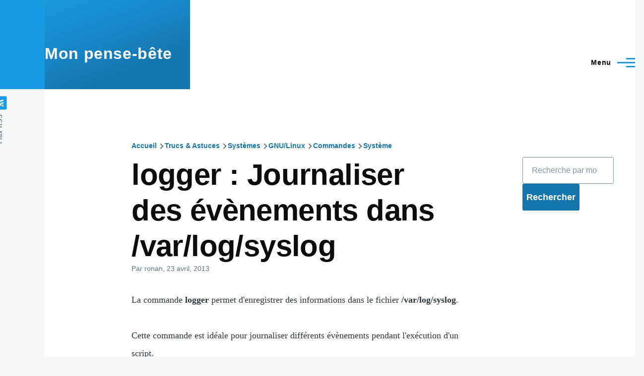

--- FILE ---
content_type: text/html; charset=UTF-8
request_url: https://quennec.fr/trucs-astuces/syst%C3%A8mes/gnulinux/commandes/syst%C3%A8me/logger-journaliser-des-%C3%A9v%C3%A8nements-dans-varlogsyslog
body_size: 35930
content:
<!DOCTYPE html>
<html lang="fr" dir="ltr" style="--color--primary-hue:202;--color--primary-saturation:79%;--color--primary-lightness:50">
  <head>
    <meta charset="utf-8" />
<meta name="Generator" content="Drupal 10 (https://www.drupal.org)" />
<meta name="MobileOptimized" content="width" />
<meta name="HandheldFriendly" content="true" />
<meta name="viewport" content="width=device-width, initial-scale=1.0" />
<link rel="canonical" href="http://quennec.fr/trucs-astuces/syst%C3%A8mes/gnulinux/commandes/syst%C3%A8me/logger-journaliser-des-%C3%A9v%C3%A8nements-dans-varlogsyslog" />
<link rel="shortlink" href="http://quennec.fr/node/544" />
<link rel="prev" href="/trucs-astuces/syst%C3%A8mes/gnulinux/commandes/syst%C3%A8me/r%C3%A9seau/netstat" />
<link rel="up" href="/trucs-astuces/syst%C3%A8mes/gnulinux/commandes/syst%C3%A8me" />
<link rel="next" href="/trucs-astuces/syst%C3%A8mes/gnulinux/commandes/ubuntu-server" />

    <title>logger : Journaliser des évènements dans /var/log/syslog | Mon pense-bête</title>
    <link rel="stylesheet" media="all" href="/sites/default/files/css/css_r4hZ2ll-tm07Voys2r3WjndkFIq8_kBkx5QVjUfq7GE.css?delta=0&amp;language=fr&amp;theme=olivero&amp;include=eJxNzkEOwjAMRNELNfRMdjMUCyeubKtVbg8LlLL8bzZjKifcVjZ7L_aLzVpDz_iDnl8oDLVr6hOod4gm_JEvNEzc1Zi0RA6Vvk_udMpOKdbL4dLIx5wOu-CohUdhte3-FFLB5EuMSLSVKfABLzJJaQ" />
<link rel="stylesheet" media="all" href="/sites/default/files/css/css_dY6MB7ie_3DJwsZ5_A2Wv-1eiW9TYHBa40txiDFE8CM.css?delta=1&amp;language=fr&amp;theme=olivero&amp;include=eJxNzkEOwjAMRNELNfRMdjMUCyeubKtVbg8LlLL8bzZjKifcVjZ7L_aLzVpDz_iDnl8oDLVr6hOod4gm_JEvNEzc1Zi0RA6Vvk_udMpOKdbL4dLIx5wOu-CohUdhte3-FFLB5EuMSLSVKfABLzJJaQ" />

    
    
<link rel="preload" href="/core/themes/olivero/fonts/metropolis/Metropolis-Regular.woff2" as="font" type="font/woff2" crossorigin>
<link rel="preload" href="/core/themes/olivero/fonts/metropolis/Metropolis-SemiBold.woff2" as="font" type="font/woff2" crossorigin>
<link rel="preload" href="/core/themes/olivero/fonts/metropolis/Metropolis-Bold.woff2" as="font" type="font/woff2" crossorigin>
<link rel="preload" href="/core/themes/olivero/fonts/lora/lora-v14-latin-regular.woff2" as="font" type="font/woff2" crossorigin>
    <noscript><link rel="stylesheet" href="/core/themes/olivero/css/components/navigation/nav-primary-no-js.css?t92503" />
</noscript>
  </head>
  <body class="path-node page-node-type-book">
        <a href="#main-content" class="visually-hidden focusable skip-link">
      Aller au contenu principal
    </a>
    
      <div class="dialog-off-canvas-main-canvas" data-off-canvas-main-canvas>
    
<div id="page-wrapper" class="page-wrapper">
  <div id="page">

          <header id="header" class="site-header" data-drupal-selector="site-header" role="banner">

                <div class="site-header__fixable" data-drupal-selector="site-header-fixable">
          <div class="site-header__initial">
            <button class="sticky-header-toggle" data-drupal-selector="sticky-header-toggle" role="switch" aria-controls="site-header__inner" aria-label="Entête épinglée" aria-checked="false">
              <span class="sticky-header-toggle__icon">
                <span></span>
                <span></span>
                <span></span>
              </span>
            </button>
          </div>

                    <div id="site-header__inner" class="site-header__inner" data-drupal-selector="site-header-inner">
            <div class="container site-header__inner__container">

              


<div id="block-olivero-site-branding" class="site-branding block block-system block-system-branding-block">
  
    
    <div class="site-branding__inner">
              <div class="site-branding__text">
        <div class="site-branding__name">
          <a href="/" title="Accueil" rel="home">Mon pense-bête</a>
        </div>
      </div>
      </div>
</div>

<div class="header-nav-overlay" data-drupal-selector="header-nav-overlay"></div>


                              <div class="mobile-buttons" data-drupal-selector="mobile-buttons">
                  <button class="mobile-nav-button" data-drupal-selector="mobile-nav-button" aria-label="Menu principal" aria-controls="header-nav" aria-expanded="false">
                    <span class="mobile-nav-button__label">Menu</span>
                    <span class="mobile-nav-button__icon"></span>
                  </button>
                </div>

                <div id="header-nav" class="header-nav" data-drupal-selector="header-nav">
                  
<nav  id="block-olivero-main-menu" class="primary-nav block block-menu navigation menu--main" aria-labelledby="block-olivero-main-menu-menu" role="navigation">
            
  <h2 class="visually-hidden block__title" id="block-olivero-main-menu-menu">Main menu</h2>
  
        


          
        
    <ul  class="menu primary-nav__menu primary-nav__menu--level-1" data-drupal-selector="primary-nav-menu--level-1">
            
                          
        
        
        <li class="primary-nav__menu-item primary-nav__menu-item--link primary-nav__menu-item--level-1">
                              
                      <a href="/" class="primary-nav__menu-link primary-nav__menu-link--link primary-nav__menu-link--level-1" data-drupal-selector="primary-nav-menu-link-has-children" data-drupal-link-system-path="&lt;front&gt;">            <span class="primary-nav__menu-link-inner primary-nav__menu-link-inner--level-1">Accueil</span>
          </a>

            
                  </li>
      
                          
        
        
        <li class="primary-nav__menu-item primary-nav__menu-item--link primary-nav__menu-item--level-1 primary-nav__menu-item--has-children" data-drupal-selector="primary-nav-menu-item-has-children">
                              
                      <a href="/trucs-astuces" title="Un petit mémo de tous mes trucs et astuces." class="primary-nav__menu-link primary-nav__menu-link--link primary-nav__menu-link--level-1 primary-nav__menu-link--has-children" data-drupal-selector="primary-nav-menu-link-has-children" data-drupal-link-system-path="node/622">            <span class="primary-nav__menu-link-inner primary-nav__menu-link-inner--level-1">Trucs &amp; Astuces</span>
          </a>

                                                        
                <button class="primary-nav__button-toggle" data-drupal-selector="primary-nav-submenu-toggle-button" aria-controls="primary-menu-item-12" aria-expanded="false" aria-hidden="true" tabindex="-1">
                  <span class="visually-hidden">sous-navigation Trucs &amp; Astuces</span>
                  <span class="icon--menu-toggle"></span>
                </button>
              
                                      
              <span data-drupal-selector="primary-nav-menu-🥕" class="primary-nav__menu-🥕"></span>
    
    <ul  class="menu primary-nav__menu primary-nav__menu--level-2" data-drupal-selector="primary-nav-menu--level-2" id="primary-menu-item-12">
            
                          
        
        
        <li class="primary-nav__menu-item primary-nav__menu-item--link primary-nav__menu-item--level-2">
                              
                      <a href="/trucs-astuces/applications" class="primary-nav__menu-link primary-nav__menu-link--link primary-nav__menu-link--level-2" data-drupal-link-system-path="node/624">            <span class="primary-nav__menu-link-inner primary-nav__menu-link-inner--level-2">Applications</span>
          </a>

            
                  </li>
      
                          
        
        
        <li class="primary-nav__menu-item primary-nav__menu-item--link primary-nav__menu-item--level-2">
                              
                      <a href="/trucs-astuces/divers" class="primary-nav__menu-link primary-nav__menu-link--link primary-nav__menu-link--level-2" data-drupal-link-system-path="node/619">            <span class="primary-nav__menu-link-inner primary-nav__menu-link-inner--level-2">Divers</span>
          </a>

            
                  </li>
      
                          
        
        
        <li class="primary-nav__menu-item primary-nav__menu-item--link primary-nav__menu-item--level-2">
                              
                      <a href="/trucs-astuces/langages" class="primary-nav__menu-link primary-nav__menu-link--link primary-nav__menu-link--level-2" data-drupal-link-system-path="node/623">            <span class="primary-nav__menu-link-inner primary-nav__menu-link-inner--level-2">Langages</span>
          </a>

            
                  </li>
      
                          
        
        
        <li class="primary-nav__menu-item primary-nav__menu-item--link primary-nav__menu-item--level-2">
                              
                      <a href="/trucs-astuces/mat%C3%A9riel" title="Matériel" class="primary-nav__menu-link primary-nav__menu-link--link primary-nav__menu-link--level-2" data-drupal-link-system-path="node/309">            <span class="primary-nav__menu-link-inner primary-nav__menu-link-inner--level-2">Matériel</span>
          </a>

            
                  </li>
      
                          
        
        
        <li class="primary-nav__menu-item primary-nav__menu-item--link primary-nav__menu-item--level-2">
                              
                      <a href="/trucs-astuces/syst%C3%A8mes" class="primary-nav__menu-link primary-nav__menu-link--link primary-nav__menu-link--level-2" data-drupal-link-system-path="node/625">            <span class="primary-nav__menu-link-inner primary-nav__menu-link-inner--level-2">Systèmes</span>
          </a>

            
                  </li>
          </ul>
  
            
                  </li>
      
                          
        
        
        <li class="primary-nav__menu-item primary-nav__menu-item--link primary-nav__menu-item--level-1 primary-nav__menu-item--has-children" data-drupal-selector="primary-nav-menu-item-has-children">
                              
                      <a href="/propos-cgu" class="primary-nav__menu-link primary-nav__menu-link--link primary-nav__menu-link--level-1 primary-nav__menu-link--has-children" data-drupal-selector="primary-nav-menu-link-has-children" data-drupal-link-system-path="node/734">            <span class="primary-nav__menu-link-inner primary-nav__menu-link-inner--level-1">A propos / CGU</span>
          </a>

                                                        
                <button class="primary-nav__button-toggle" data-drupal-selector="primary-nav-submenu-toggle-button" aria-controls="primary-menu-item-123" aria-expanded="false" aria-hidden="true" tabindex="-1">
                  <span class="visually-hidden">sous-navigation A propos / CGU</span>
                  <span class="icon--menu-toggle"></span>
                </button>
              
                                      
              <span data-drupal-selector="primary-nav-menu-🥕" class="primary-nav__menu-🥕"></span>
    
    <ul  class="menu primary-nav__menu primary-nav__menu--level-2" data-drupal-selector="primary-nav-menu--level-2" id="primary-menu-item-123">
            
                          
        
        
        <li class="primary-nav__menu-item primary-nav__menu-item--link primary-nav__menu-item--level-2">
                              
                      <a href="/apropos" class="primary-nav__menu-link primary-nav__menu-link--link primary-nav__menu-link--level-2" data-drupal-link-system-path="node/700">            <span class="primary-nav__menu-link-inner primary-nav__menu-link-inner--level-2">A propos</span>
          </a>

            
                  </li>
      
                          
        
        
        <li class="primary-nav__menu-item primary-nav__menu-item--link primary-nav__menu-item--level-2">
                              
                      <a href="/cgu" class="primary-nav__menu-link primary-nav__menu-link--link primary-nav__menu-link--level-2" data-drupal-link-system-path="node/733">            <span class="primary-nav__menu-link-inner primary-nav__menu-link-inner--level-2">CGU, politique de confidentialité et cookies</span>
          </a>

            
                  </li>
          </ul>
  
            
                  </li>
          </ul>
  


  </nav>


                  
                </div>
                          </div>
          </div>
        </div>
      </header>
    
    <div id="main-wrapper" class="layout-main-wrapper layout-container">
      <div id="main" class="layout-main">
        <div class="main-content">
          <a id="main-content" tabindex="-1"></a>
          
          <div class="main-content__container container">
            

  <div class="region region--highlighted grid-full layout--pass--content-medium">
    <div data-drupal-messages-fallback class="hidden messages-list"></div>

  </div>

            

  <div class="region region--breadcrumb grid-full layout--pass--content-medium">
    

<div id="block-olivero-breadcrumbs" class="block block-system block-system-breadcrumb-block">
  
    
      <div class="block__content">
        <nav class="breadcrumb" role="navigation" aria-labelledby="system-breadcrumb">
    <h2 id="system-breadcrumb" class="visually-hidden">Fil d'Ariane</h2>
    <div class="breadcrumb__content">
      <ol class="breadcrumb__list">
                  <li class="breadcrumb__item">
                          <a href="/" class="breadcrumb__link">Accueil</a>
                      </li>
                  <li class="breadcrumb__item">
                          <a href="/trucs-astuces" class="breadcrumb__link">Trucs &amp; Astuces</a>
                      </li>
                  <li class="breadcrumb__item">
                          <a href="/trucs-astuces/syst%C3%A8mes" class="breadcrumb__link">Systèmes</a>
                      </li>
                  <li class="breadcrumb__item">
                          <a href="/trucs-astuces/syst%C3%A8mes/gnulinux" class="breadcrumb__link">GNU/Linux</a>
                      </li>
                  <li class="breadcrumb__item">
                          <a href="/trucs-astuces/syst%C3%A8mes/gnulinux/commandes" class="breadcrumb__link">Commandes</a>
                      </li>
                  <li class="breadcrumb__item">
                          <a href="/trucs-astuces/syst%C3%A8mes/gnulinux/commandes/syst%C3%A8me" class="breadcrumb__link">Système</a>
                      </li>
              </ol>
    </div>
  </nav>

    </div>
  </div>

  </div>


                          <div class="sidebar-grid grid-full">
                <main role="main" class="site-main">
                  

  <div class="region region--content-above grid-full layout--pass--content-medium">
    

<div id="block-olivero-page-title" class="block block-core block-page-title-block">
  
  

  <h1 class="title page-title">
<span>logger : Journaliser des évènements dans /var/log/syslog</span>
</h1>


  
</div>

  </div>

                  

  <div class="region region--content grid-full layout--pass--content-medium" id="content">
    

<div id="block-multipurpose-system-main" class="block block-system block-system-main-block">
  
    
      <div class="block__content">
      

<article data-history-node-id="544" class="node node--type-book node--promoted node--view-mode-full">
  <header class="">
    
          
          <div class="node__meta">
              <span>
          Par <span><span>ronan</span></span>, 23  avril,  2013
        </span>
        
      </div>
      </header>
  <div class="node__content">
        
            <div class="text-content clearfix field field--name-body field--type-text-with-summary field--label-hidden field__item"><p>La commande <strong>logger </strong>permet d'enregistrer des informations dans le fichier <strong>/var/log/syslog</strong>.</p>
<p>Cette commande est idéale pour journaliser différents évènements pendant l'exécution d'un script.</p>
<p><u>Elle peut être utilisée tout simplement :</u></p>
<p>$ <strong>logger -t monTag monMessage</strong><br>$ <strong>tail /var/log/syslog</strong><br>Apr 23 15:23:37 ubuntu10.04 monTag: monMessage</p>
<p>L'option <strong>-t</strong> permet d'indiquer un tag. Très utile pour effectuer des recherches dans le fichier syslog.</p>
<p>$ <strong>logger -t monTag Je peux également écrire un texte avec des espaces</strong><br>$ <strong>tail /var/log/syslog</strong><br>Apr 23 15:26:12 ubuntu10.04 monTag: Je peux également écrire un texte avec des espaces</p>
<p>La commande <strong>logger </strong>permet également d'enregistrer dans syslog le contenu d'un fichier.</p>
<p>$ <strong>cat fic1</strong><br>systèmes<br>coucou<br>recoucou<br>$<strong> logger -t FIC1 -f fic1</strong><br>$ <strong>tail /var/log/syslog</strong><br>Apr 23 15:29:13 ubuntu10.04 FIC1: systèmes<br>Apr 23 15:29:13 ubuntu10.04 FIC1: coucou<br>Apr 23 15:29:13 ubuntu10.04 FIC1: recoucou</p>
<p><u>Utiliser la commande <strong>logger </strong>dans un script :</u></p>
<p>$ <strong>cat comparaison.sh</strong><br>#!/bin/bash<br><span style="color:#ff0000;">logger -t $0 Execution du script</span><br># Test sur le nombre d'arguments<br>if [[ $# -ne 2 ]]<br>then<br>&nbsp;&nbsp;&nbsp;&nbsp;&nbsp;&nbsp;&nbsp; <span style="color:#ff0000;">logger -t $0 Nombre d\'arguments incorrect</span><br>&nbsp;&nbsp;&nbsp;&nbsp;&nbsp;&nbsp;&nbsp; echo "Mauvais nombre d'arguments"<br>&nbsp;&nbsp;&nbsp;&nbsp;&nbsp;&nbsp;&nbsp; echo "Utilisation : $0 nbr1 nbr2"<br>&nbsp;&nbsp;&nbsp;&nbsp;&nbsp;&nbsp;&nbsp; exit 1<br>fi<br># On compare les nombres<br><span style="color:#ff0000;">logger -t $0 Comparaison de $1 et $2</span><br>if [[ $1 -gt $2 ]]<br>then<br>&nbsp;&nbsp;&nbsp;&nbsp;&nbsp;&nbsp;&nbsp; <span style="color:#ff0000;">logger -t $0 $1 est superieur a $2</span><br>&nbsp;&nbsp;&nbsp;&nbsp;&nbsp;&nbsp;&nbsp; echo "Comparaison : $1 est superieur a $2"<br>else<br>&nbsp;&nbsp;&nbsp;&nbsp;&nbsp;&nbsp;&nbsp; <span style="color:#ff0000;">logger -t $0 $1 est inferieur a $2</span><br>&nbsp;&nbsp;&nbsp;&nbsp;&nbsp;&nbsp;&nbsp; echo "Comparaison : $1 est inferieur a $2"<br>fi<br><span style="color:#ff0000;">logger -t $0 Fin du script</span><br>exit 0</p>
<p>Dans ce script, j'utilise le nom du script comme tag (<strong>logger -t <span style="color:#ff0000;">$0</span></strong>).</p>
<p>Exécution du script :</p>
<p>$ <strong>./comparaison.sh 10 20</strong><br>Comparaison : 10 est inferieur a 20<br>$ <strong>tail /var/log/syslog</strong><br>Apr 23 15:51:57 ubuntu10.04 ./comparaison.sh: Execution du script<br>Apr 23 15:51:57 ubuntu10.04 ./comparaison.sh: Comparaison de 10 et 20<br>Apr 23 15:51:57 ubuntu10.04 ./comparaison.sh: 10 est inferieur a 20<br>Apr 23 15:51:57 ubuntu10.04 ./comparaison.sh: Fin du script</p>
<p>Tous mes évènements ont été enregistrés dans sylog.</p>
<p>Il est également possible, dans le script, d'enregistrer les évènements dans un fichier texte avec la commande <strong>echo </strong>et seulement, à la fin du script, d'utiliser la commande <strong>logger </strong>pour enregistrer le contenu du fichier texte dans le fichier syslog.</p>
<p>$ <strong>cat comparaison.sh</strong><br>#!/bin/bash<br><span style="color:#ff0000;">echo "Execution du script" &gt; /root/logComparaison</span><br># Test sur le nombre d'arguments<br>if [[ $# -ne 2 ]]<br>then<br>&nbsp;&nbsp;&nbsp;&nbsp;&nbsp;&nbsp;&nbsp;<span style="color:#ff0000;"> echo "Nombre d'arguments incorrect" &gt;&gt; /root/logComparaison</span><br>&nbsp;&nbsp;&nbsp;&nbsp;&nbsp;&nbsp;&nbsp; echo "Mauvais nombre d'arguments"<br>&nbsp;&nbsp;&nbsp;&nbsp;&nbsp;&nbsp;&nbsp; echo "Utilisation : $0 nbr1 nbr2"<br>&nbsp;&nbsp;&nbsp;&nbsp;&nbsp;&nbsp;&nbsp; exit 1<br>fi<br># On compare les nombres<br><span style="color:#ff0000;">echo "Comparaison de $1 et $2" &gt;&gt; /root/logComparaison</span><br>if [[ $1 -gt $2 ]]<br>then<br>&nbsp;&nbsp;&nbsp;&nbsp;&nbsp;&nbsp;&nbsp; <span style="color:#ff0000;">echo "$1 est superieur a $2" &gt;&gt; /root/logComparaison</span><br>&nbsp;&nbsp;&nbsp;&nbsp;&nbsp;&nbsp;&nbsp; echo "Comparaison : $1 est superieur a $2"<br>else<br>&nbsp;&nbsp;&nbsp;&nbsp;&nbsp;&nbsp;&nbsp; <span style="color:#ff0000;">echo "$1 est inferieur a $2" &gt;&gt; /root/logComparaison</span><br>&nbsp;&nbsp;&nbsp;&nbsp;&nbsp;&nbsp;&nbsp; echo "Comparaison : $1 est inferieur a $2"<br>fi<br><span style="color:#ff0000;">echo "Fin du script" &gt;&gt; /root/logComparaison</span><br><span style="color:#ff0000;">logger -t $0 -f /root/logComparaison</span><br>exit 0</p>
<p>Tous les évènements sont enregistrés dans le fichier <strong>/root/logComparaison</strong> à l'aide de la commande <strong>echo</strong>.<br>Attention, le premier appel à la commande <strong>echo </strong>écrase le contenu du fichier <strong>/root/logComparaison</strong> s'il existe (utilisation d'un seul chevron "&gt;" dans la redirection).<br>Pour terminer, tout le contenu du fichier est enregistré dans syslog à l'aide de la commande <strong>logger </strong>et de l'option <strong>-f </strong>suivi du nom du fichier (utilisation du nom du script en tag).</p>
<p>$ <strong>./comparaison.sh 100 20</strong><br>Comparaison : 100 est superieur a 20<br>$ <strong>cat logComparaison</strong><br>Execution du script<br>Comparaison de 100 et 20<br>100 est superieur a 20<br>Fin du script<br>$<strong> tail /var/log/syslog</strong><br>Apr 23 16:21:10 ubuntu10.04 ./comparaison.sh: Execution du script<br>Apr 23 16:21:10 ubuntu10.04 ./comparaison.sh: Comparaison de 100 et 20<br>Apr 23 16:21:10 ubuntu10.04 ./comparaison.sh: 100 est superieur a 20<br>Apr 23 16:21:10 ubuntu10.04 ./comparaison.sh: Fin du script</p>
</div>
      
  <div class="field field--name-taxonomy-vocabulary-2 field--type-entity-reference field--label-above">
    <div class="field__label">Etiquettes</div>
          <div class="field__items">
              <div class="field__item"><a href="/category/etiquettes/logger" hreflang="fr">logger</a></div>
              </div>
      </div>
<ul class="links inline">
          <li><a href="/book/export/html/544" title="Affiche une version imprimable de cette page de livre et de ses sous-pages.">Version imprimable</a></li>
          <li><a href="/trucs-astuces/syst%C3%A8mes/gnulinux/commandes/syst%C3%A8me/logger-journaliser-des-%C3%A9v%C3%A8nements-dans-varlogsyslog#comment-form" title="Partager vos pensées et opinions." hreflang="fr">Ajouter un commentaire</a></li>
      </ul>
  <nav id="book-navigation-622" class="book-navigation" role="navigation" aria-labelledby="book-label-622">
    
          <h2 class="visually-hidden" id="book-label-622">Liens transversaux de livre pour Trucs &amp; Astuces</h2>
      <ul class="book-pager">
              <li class="book-pager__item book-pager__item--previous">
          <a class="book-pager__link book-pager__link--previous" href="/trucs-astuces/syst%C3%A8mes/gnulinux/commandes/syst%C3%A8me/r%C3%A9seau/netstat" rel="prev" title="Aller à la page précédente">Netstat</a>
        </li>
                    <li class="book-pager__item book-pager__item--center">
          <a class="book-pager__link book-pager__link--center" href="/trucs-astuces/syst%C3%A8mes/gnulinux/commandes/syst%C3%A8me" title="Aller à la page parente">Haut</a>
        </li>
                    <li class="book-pager__item book-pager__item--next">
          <a class="book-pager__link book-pager__link--next" href="/trucs-astuces/syst%C3%A8mes/gnulinux/commandes/ubuntu-server" rel="next" title="Aller à la page suivante">Ubuntu server</a>
       </li>
          </ul>
      </nav>


<section data-drupal-selector="comments" class="comments">

  
      <div class="add-comment">
            <div class="add-comment__form">
        <form class="comment-comment-node-book-form comment-form" data-drupal-selector="comment-form" action="/comment/reply/node/544/comment_node_book" method="post" id="comment-form" accept-charset="UTF-8">
  <div class="js-form-item form-item js-form-type-textfield form-item-name js-form-item-name">
      <label for="edit-name" class="form-item__label">Votre nom</label>
        <input data-drupal-default-value="Anonyme" data-drupal-selector="edit-name" type="text" id="edit-name" name="name" value="" size="30" maxlength="60" class="form-text form-element form-element--type-text form-element--api-textfield" />

        </div>
<div class="field--type-text-long field--name-comment-body field--widget-text-textarea js-form-wrapper form-wrapper" data-drupal-selector="edit-comment-body-wrapper" id="edit-comment-body-wrapper">      


<div class="js-text-full text-full js-form-item form-item" data-media-embed-host-entity-langcode="fr" data-drupal-selector="edit-comment-body-0">
  <div class="js-form-item form-item js-form-type-textarea form-item-comment-body-0-value js-form-item-comment-body-0-value">
      <label for="edit-comment-body-0-value" class="form-item__label js-form-required form-required">Commentaire</label>
        <div>
  <textarea class="js-text-full text-full form-textarea required form-element form-element--type-textarea form-element--api-textarea" data-media-embed-host-entity-langcode="fr" data-drupal-selector="edit-comment-body-0-value" id="edit-comment-body-0-value" name="comment_body[0][value]" rows="5" cols="60" placeholder="" required="required" aria-required="true"></textarea>
</div>

        </div>
<div class="js-filter-wrapper filter-wrapper js-form-wrapper form-wrapper" data-drupal-selector="edit-comment-body-0-format" id="edit-comment-body-0-format"><div data-drupal-selector="edit-comment-body-0-format-help" class="filter-help js-form-wrapper form-wrapper" id="edit-comment-body-0-format-help"><a href="/filter/tips" target="_blank" data-drupal-selector="edit-comment-body-0-format-help-about" id="edit-comment-body-0-format-help-about">À propos des formats de texte</a></div>
<div class="form-item--editor-format js-form-item form-item js-form-type-select form-item-comment-body-0-format js-form-item-comment-body-0-format">
      <label for="edit-comment-body-0-format--2" class="form-item__label">Format de texte</label>
        <select class="js-filter-list filter-list form-element--small form-element--editor-format form-select form-element form-element--type-select" data-drupal-selector="edit-comment-body-0-format" id="edit-comment-body-0-format--2" name="comment_body[0][format]"><option value="4" selected="selected">Plain text</option><option value="1">Filtered HTML</option></select>
        </div>
<div class="js-filter-guidelines filter-guidelines js-form-wrapper form-wrapper" data-drupal-selector="edit-comment-body-0-format-guidelines" id="edit-comment-body-0-format-guidelines">
<div data-drupal-format-id="4" class="filter-guidelines__item filter-guidelines__item--_">
  <h4 class="label">Plain text</h4>
  
  
          
          <ul class="filter-tips filter-tips--short">
                      <li class="filter-tips__item filter-tips__item--short">Aucune balise HTML autorisée.</li>
                      <li class="filter-tips__item filter-tips__item--short">Les adresses de pages web et les adresses courriel se transforment en liens automatiquement.</li>
                      <li class="filter-tips__item filter-tips__item--short">Les lignes et les paragraphes vont à la ligne automatiquement.</li>
            </ul>
    
      
  
</div>

<div data-drupal-format-id="1" class="filter-guidelines__item filter-guidelines__item--_">
  <h4 class="label">Filtered HTML</h4>
  
  
          
          <ul class="filter-tips filter-tips--short">
                      <li class="filter-tips__item filter-tips__item--short">Les adresses de pages web et les adresses courriel se transforment en liens automatiquement.</li>
                      <li class="filter-tips__item filter-tips__item--short">Balises HTML autorisées : &lt;a href hreflang&gt; &lt;em&gt; &lt;strong&gt; &lt;cite&gt; &lt;blockquote cite&gt; &lt;code&gt; &lt;ul type&gt; &lt;ol start type&gt; &lt;li&gt; &lt;dl&gt; &lt;dt&gt; &lt;dd&gt;</li>
                      <li class="filter-tips__item filter-tips__item--short">Les lignes et les paragraphes vont à la ligne automatiquement.</li>
            </ul>
    
      
  
</div>
</div>
</div>

  </div>

  </div>
<input autocomplete="off" data-drupal-selector="form-a4w9cylqhdemjaizugch1l7bcdm39qkibkgd6l09pni" type="hidden" name="form_build_id" value="form-A4W9cYLQhDeMjaIZUgCH1L7BCDM39qKIBkgD6l09pNI" />
<input data-drupal-selector="edit-comment-comment-node-book-form" type="hidden" name="form_id" value="comment_comment_node_book_form" />
<div class="field--type-string field--name-subject field--widget-string-textfield js-form-wrapper form-wrapper" data-drupal-selector="edit-subject-wrapper" id="edit-subject-wrapper">      <div class="js-form-item form-item js-form-type-textfield form-item-subject-0-value js-form-item-subject-0-value">
      <label for="edit-subject-0-value" class="form-item__label">Objet</label>
        <input class="js-text-full text-full form-text form-element form-element--type-text form-element--api-textfield" data-drupal-selector="edit-subject-0-value" type="text" id="edit-subject-0-value" name="subject[0][value]" value="" size="60" maxlength="64" placeholder="" />

        </div>

  </div>
<div data-drupal-selector="edit-actions" class="form-actions js-form-wrapper form-wrapper" id="edit-actions"><input data-drupal-selector="edit-preview" type="submit" id="edit-preview" name="op" value="Aperçu" class="button js-form-submit form-submit" />
</div>

</form>

      </div>
    </div>
  
  
<article  data-comment-user-id="0" id="comment-366" class="comment js-comment comment--level-1 by-anonymous" role="article" data-drupal-selector="comment">
    <span class="hidden" data-comment-timestamp="1548931930"></span>

      <div class="comment__picture-wrapper">
      <div class="comment__picture">
        
      </div>
    </div>
    <div class="comment__text-wrapper">
          <footer class="comment__meta">
        <p class="comment__author"><span>simon (non vérifié)</span></p>
        <p class="comment__time">il y a 6 ans 11 mois</p>
                      </footer>
        <div class="comment__content">
              
        <h3><a href="/comment/366#comment-366" class="permalink" rel="bookmark" hreflang="und">merci !</a></h3>
        
            
            <div class="text-content field field--name-comment-body field--type-text-long field--label-hidden field__item comment__text-content"><p>merci !</p>
</div>
      <ul class="links inline comment__links">
          <li class="comment__links-item"><a href="/comment/reply/node/544/comment_node_book/366" class="comment__links-link">Répondre</a></li>
      </ul>
    </div>
  </div>
</article>


</section>

  </div>
  </article>

    </div>
  </div>

  </div>

                </main>

                


  <aside class="region region--sidebar">
    <div class="search-block-form block block-search" data-drupal-selector="search-block-form" id="block-olivero-search-form-wide" role="search">
  
    
      <div class="content container-inline">
      <form action="/search/node" method="get" id="search-block-form" accept-charset="UTF-8" class="search-form search-block-form">
  <div class="js-form-item form-item js-form-type-search form-item-keys js-form-item-keys form-no-label">
      <label for="edit-keys" class="form-item__label visually-hidden">Rechercher</label>
        <input title="Saisir les termes à rechercher." placeholder="Recherche par mot-clé ou expression." data-drupal-selector="edit-keys" type="search" id="edit-keys" name="keys" value="" size="15" maxlength="128" class="form-search form-element form-element--type-search form-element--api-search" />

        </div>
<div data-drupal-selector="edit-actions" class="form-actions js-form-wrapper form-wrapper" id="edit-actions"><input class="button--primary search-form__submit button js-form-submit form-submit" data-drupal-selector="edit-submit" type="submit" id="edit-submit" value="Rechercher" />
</div>

</form>

    </div>
  </div>

  </aside>

              </div>
                        


  <div class="region region--content-below">
    

<div id="block-multipurpose-block-7" class="block block-block-content block-block-content9dcc36b1-3a5e-4e3b-872c-fe9be81a1a72">
  
    
      <div class="block__content">
      
            <div class="text-content clearfix field field--name-body field--type-text-with-summary field--label-hidden field__item"><p class="credits">Développer par <a href="https://ronan.quennec.fr" target="_blank">Ronan Quennec</a></p>
</div>
      
    </div>
  </div>

  </div>

          </div>
        </div>
        <div class="social-bar">
          
<div class="social-bar__inner fixable">
  <div class="rotate">
    

<div id="block-olivero-syndicate" role="complementary" class="block block-node block-node-syndicate-block">
  
    
      <div class="block__content">
      


<a href="/rss.xml" class="feed-icon">
  <span class="feed-icon__label">
    Flux RSS
  </span>
  <span class="feed-icon__icon" aria-hidden="true">
    <svg xmlns="http://www.w3.org/2000/svg" width="14.2" height="14.2" viewBox="0 0 14.2 14.2">
  <path d="M4,12.2c0-2.5-3.9-2.4-3.9,0C0.1,14.7,4,14.6,4,12.2z M9.1,13.4C8.7,9,5.2,5.5,0.8,5.1c-1,0-1,2.7-0.1,2.7c3.1,0.3,5.5,2.7,5.8,5.8c0,0.7,2.1,0.7,2.5,0.3C9.1,13.7,9.1,13.6,9.1,13.4z M14.2,13.5c-0.1-3.5-1.6-6.9-4.1-9.3C7.6,1.7,4.3,0.2,0.8,0c-1,0-1,2.6-0.1,2.6c5.8,0.3,10.5,5,10.8,10.8C11.5,14.5,14.3,14.4,14.2,13.5z"/>
</svg>
  </span>
</a>

    </div>
  </div>

  </div>
</div>

        </div>
      </div>
    </div>

    <footer class="site-footer">
      <div class="site-footer__inner container">
        
        

  <div class="region region--footer-bottom grid-full layout--pass--content-medium">
    

<div id="block-olivero-powered" class="block block-system block-system-powered-by-block">
  
    
    
  <span>
    Propulsé par    <a href="https://www.drupal.org">Drupal</a>
    <span class="drupal-logo" role="img" aria-label="Logo Drupal">
      <svg width="14" height="19" viewBox="0 0 42.15 55.08" fill="none" xmlns="http://www.w3.org/2000/svg">
<path d="M29.75 11.73C25.87 7.86 22.18 4.16 21.08 0 20 4.16 16.28 7.86 12.4 11.73 6.59 17.54 0 24.12 0 34a21.08 21.08 0 1042.15 0c0-9.88-6.59-16.46-12.4-22.27zM10.84 35.92a14.13 14.13 0 00-1.65 2.62.54.54 0 01-.36.3h-.18c-.47 0-1-.92-1-.92-.14-.22-.27-.45-.4-.69l-.09-.19C5.94 34.25 7 30.28 7 30.28a17.42 17.42 0 012.52-5.41 31.53 31.53 0 012.28-3l1 1 4.72 4.82a.54.54 0 010 .72l-4.93 5.47zm10.48 13.81a7.29 7.29 0 01-5.4-12.14c1.54-1.83 3.42-3.63 5.46-6 2.42 2.58 4 4.35 5.55 6.29a3.08 3.08 0 01.32.48 7.15 7.15 0 011.3 4.12 7.23 7.23 0 01-7.23 7.25zM35 38.14a.84.84 0 01-.67.58h-.14a1.22 1.22 0 01-.68-.55 37.77 37.77 0 00-4.28-5.31l-1.93-2-6.41-6.65a54 54 0 01-3.84-3.94 1.3 1.3 0 00-.1-.15 3.84 3.84 0 01-.51-1v-.19a3.4 3.4 0 011-3c1.24-1.24 2.49-2.49 3.67-3.79 1.3 1.44 2.69 2.82 4.06 4.19a57.6 57.6 0 017.55 8.58A16 16 0 0135.65 34a14.55 14.55 0 01-.65 4.14z"/>
</svg>
    </span>
  </span>
</div>

  </div>

      </div>
    </footer>

    <div class="overlay" data-drupal-selector="overlay"></div>

  </div>
</div>

  </div>

    
    <script type="application/json" data-drupal-selector="drupal-settings-json">{"path":{"baseUrl":"\/","pathPrefix":"","currentPath":"node\/544","currentPathIsAdmin":false,"isFront":false,"currentLanguage":"fr"},"pluralDelimiter":"\u0003","suppressDeprecationErrors":true,"ajaxTrustedUrl":{"\/search\/node":true,"\/comment\/reply\/node\/544\/comment_node_book":true},"user":{"uid":0,"permissionsHash":"1fbcaa6a2374453aca38e61c3b33c2b43d0e96ff0701f6c247e63bf03a84cbdd"}}</script>
<script src="/sites/default/files/js/js_wFvRI7XPqnIN7y2i3mYqqJxH_1id3a_3G5c5hDFr_dE.js?scope=footer&amp;delta=0&amp;language=fr&amp;theme=olivero&amp;include=eJw9issNgCAMQBeiMlPBSpoUSgpi2N4DyvF9ouZMpfvT7opyxIUQJgymh8xdLJ3s74ucCg8y9d_etkiiAQVan8IlbV1wcMLOWqAaZ7T5AhXTLzA"></script>

  </body>
</html>
